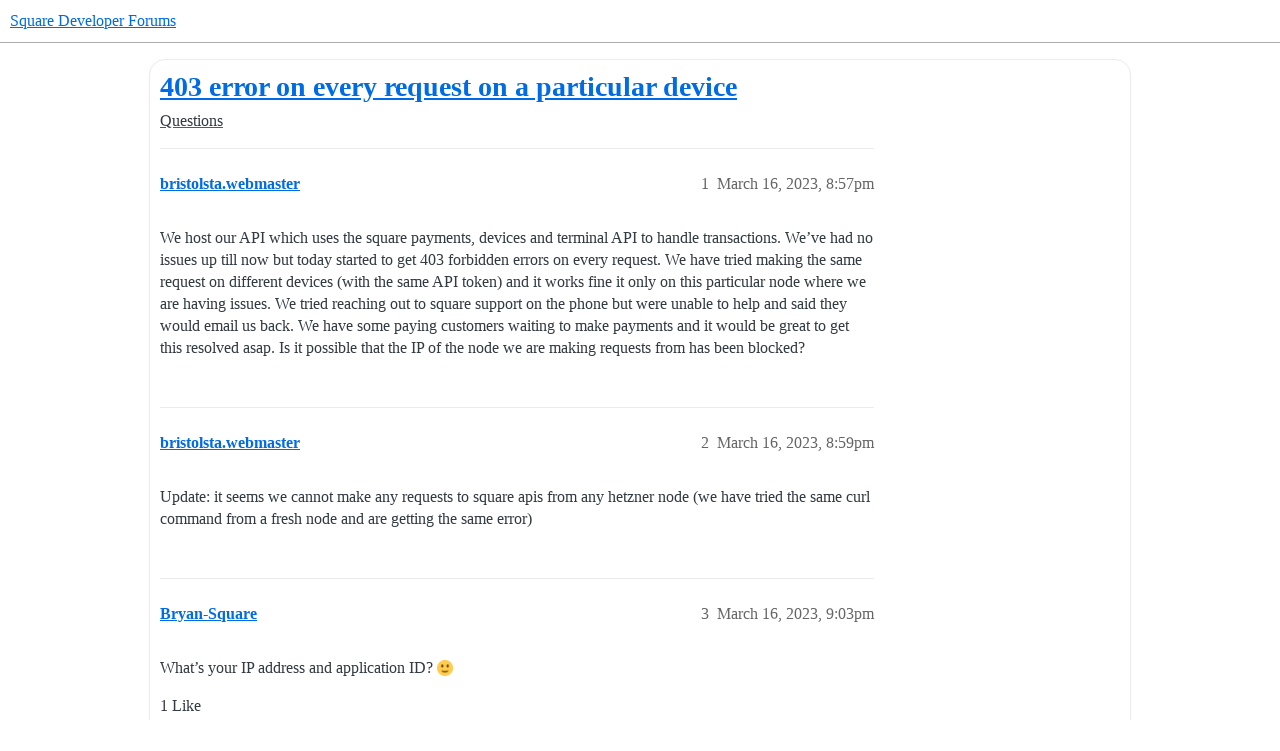

--- FILE ---
content_type: text/html; charset=utf-8
request_url: https://developer.squareup.com/forums/t/403-error-on-every-request-on-a-particular-device/8890
body_size: 4992
content:
<!DOCTYPE html>
<html lang="en">
  <head>
    <meta charset="utf-8">
    <title>403 error on every request on a particular device - Questions - Square Developer Forums</title>
    <meta name="description" content="We host our API which uses the square payments, devices and terminal API to handle transactions. We’ve had no issues up till now but today started to get 403 forbidden errors on every request. We have tried making the sa&amp;hellip;">
    <meta name="generator" content="Discourse 2026.1.0-latest - https://github.com/discourse/discourse version f8f53ac5e8e4348ae308fcddc078766463d5e5f3">
<link rel="icon" type="image/png" href="https://global.discourse-cdn.com/square/optimized/1X/3d63b02e565ccf34bc21e579b8efe21191bc3de6_2_32x32.png">
<link rel="apple-touch-icon" type="image/png" href="https://global.discourse-cdn.com/square/optimized/1X/3d63b02e565ccf34bc21e579b8efe21191bc3de6_2_180x180.png">
<meta name="theme-color" media="all" content="#ffffff">

<meta name="color-scheme" content="light">

<meta name="viewport" content="width=device-width, initial-scale=1.0, minimum-scale=1.0, viewport-fit=cover">
<meta name="discourse-base-uri" content="/forums">
<link rel="canonical" href="https://developer.squareup.com/forums/t/403-error-on-every-request-on-a-particular-device/8890" />


<link rel="search" type="application/opensearchdescription+xml" href="https://developer.squareup.com/forums/opensearch.xml" title="Square Developer Forums Search">

    
    <link href="https://sea1.discourse-cdn.com/square/forums/stylesheets/color_definitions_square-light_2_3_18662618ee2bb482dbbe93d68b125e7868cab765.css?__ws=developer.squareup.com" media="all" rel="stylesheet" class="light-scheme" data-scheme-id="2"/>

<link href="https://sea1.discourse-cdn.com/square/forums/stylesheets/common_381d5d86f9c4968dbcd3c26cd33ba64c57762014.css?__ws=developer.squareup.com" media="all" rel="stylesheet" data-target="common"  />

  <link href="https://sea1.discourse-cdn.com/square/forums/stylesheets/mobile_381d5d86f9c4968dbcd3c26cd33ba64c57762014.css?__ws=developer.squareup.com" media="(max-width: 39.99999rem)" rel="stylesheet" data-target="mobile"  />
  <link href="https://sea1.discourse-cdn.com/square/forums/stylesheets/desktop_381d5d86f9c4968dbcd3c26cd33ba64c57762014.css?__ws=developer.squareup.com" media="(min-width: 40rem)" rel="stylesheet" data-target="desktop"  />



    <link href="https://sea1.discourse-cdn.com/square/forums/stylesheets/checklist_381d5d86f9c4968dbcd3c26cd33ba64c57762014.css?__ws=developer.squareup.com" media="all" rel="stylesheet" data-target="checklist"  />
    <link href="https://sea1.discourse-cdn.com/square/forums/stylesheets/discourse-ai_381d5d86f9c4968dbcd3c26cd33ba64c57762014.css?__ws=developer.squareup.com" media="all" rel="stylesheet" data-target="discourse-ai"  />
    <link href="https://sea1.discourse-cdn.com/square/forums/stylesheets/discourse-akismet_381d5d86f9c4968dbcd3c26cd33ba64c57762014.css?__ws=developer.squareup.com" media="all" rel="stylesheet" data-target="discourse-akismet"  />
    <link href="https://sea1.discourse-cdn.com/square/forums/stylesheets/discourse-assign_381d5d86f9c4968dbcd3c26cd33ba64c57762014.css?__ws=developer.squareup.com" media="all" rel="stylesheet" data-target="discourse-assign"  />
    <link href="https://sea1.discourse-cdn.com/square/forums/stylesheets/discourse-cakeday_381d5d86f9c4968dbcd3c26cd33ba64c57762014.css?__ws=developer.squareup.com" media="all" rel="stylesheet" data-target="discourse-cakeday"  />
    <link href="https://sea1.discourse-cdn.com/square/forums/stylesheets/discourse-chat-integration_381d5d86f9c4968dbcd3c26cd33ba64c57762014.css?__ws=developer.squareup.com" media="all" rel="stylesheet" data-target="discourse-chat-integration"  />
    <link href="https://sea1.discourse-cdn.com/square/forums/stylesheets/discourse-data-explorer_381d5d86f9c4968dbcd3c26cd33ba64c57762014.css?__ws=developer.squareup.com" media="all" rel="stylesheet" data-target="discourse-data-explorer"  />
    <link href="https://sea1.discourse-cdn.com/square/forums/stylesheets/discourse-details_381d5d86f9c4968dbcd3c26cd33ba64c57762014.css?__ws=developer.squareup.com" media="all" rel="stylesheet" data-target="discourse-details"  />
    <link href="https://sea1.discourse-cdn.com/square/forums/stylesheets/discourse-github_381d5d86f9c4968dbcd3c26cd33ba64c57762014.css?__ws=developer.squareup.com" media="all" rel="stylesheet" data-target="discourse-github"  />
    <link href="https://sea1.discourse-cdn.com/square/forums/stylesheets/discourse-lazy-videos_381d5d86f9c4968dbcd3c26cd33ba64c57762014.css?__ws=developer.squareup.com" media="all" rel="stylesheet" data-target="discourse-lazy-videos"  />
    <link href="https://sea1.discourse-cdn.com/square/forums/stylesheets/discourse-local-dates_381d5d86f9c4968dbcd3c26cd33ba64c57762014.css?__ws=developer.squareup.com" media="all" rel="stylesheet" data-target="discourse-local-dates"  />
    <link href="https://sea1.discourse-cdn.com/square/forums/stylesheets/discourse-narrative-bot_381d5d86f9c4968dbcd3c26cd33ba64c57762014.css?__ws=developer.squareup.com" media="all" rel="stylesheet" data-target="discourse-narrative-bot"  />
    <link href="https://sea1.discourse-cdn.com/square/forums/stylesheets/discourse-policy_381d5d86f9c4968dbcd3c26cd33ba64c57762014.css?__ws=developer.squareup.com" media="all" rel="stylesheet" data-target="discourse-policy"  />
    <link href="https://sea1.discourse-cdn.com/square/forums/stylesheets/discourse-presence_381d5d86f9c4968dbcd3c26cd33ba64c57762014.css?__ws=developer.squareup.com" media="all" rel="stylesheet" data-target="discourse-presence"  />
    <link href="https://sea1.discourse-cdn.com/square/forums/stylesheets/discourse-solved_381d5d86f9c4968dbcd3c26cd33ba64c57762014.css?__ws=developer.squareup.com" media="all" rel="stylesheet" data-target="discourse-solved"  />
    <link href="https://sea1.discourse-cdn.com/square/forums/stylesheets/discourse-templates_381d5d86f9c4968dbcd3c26cd33ba64c57762014.css?__ws=developer.squareup.com" media="all" rel="stylesheet" data-target="discourse-templates"  />
    <link href="https://sea1.discourse-cdn.com/square/forums/stylesheets/discourse-topic-voting_381d5d86f9c4968dbcd3c26cd33ba64c57762014.css?__ws=developer.squareup.com" media="all" rel="stylesheet" data-target="discourse-topic-voting"  />
    <link href="https://sea1.discourse-cdn.com/square/forums/stylesheets/discourse-user-notes_381d5d86f9c4968dbcd3c26cd33ba64c57762014.css?__ws=developer.squareup.com" media="all" rel="stylesheet" data-target="discourse-user-notes"  />
    <link href="https://sea1.discourse-cdn.com/square/forums/stylesheets/footnote_381d5d86f9c4968dbcd3c26cd33ba64c57762014.css?__ws=developer.squareup.com" media="all" rel="stylesheet" data-target="footnote"  />
    <link href="https://sea1.discourse-cdn.com/square/forums/stylesheets/hosted-site_381d5d86f9c4968dbcd3c26cd33ba64c57762014.css?__ws=developer.squareup.com" media="all" rel="stylesheet" data-target="hosted-site"  />
    <link href="https://sea1.discourse-cdn.com/square/forums/stylesheets/poll_381d5d86f9c4968dbcd3c26cd33ba64c57762014.css?__ws=developer.squareup.com" media="all" rel="stylesheet" data-target="poll"  />
    <link href="https://sea1.discourse-cdn.com/square/forums/stylesheets/spoiler-alert_381d5d86f9c4968dbcd3c26cd33ba64c57762014.css?__ws=developer.squareup.com" media="all" rel="stylesheet" data-target="spoiler-alert"  />
    <link href="https://sea1.discourse-cdn.com/square/forums/stylesheets/discourse-ai_mobile_381d5d86f9c4968dbcd3c26cd33ba64c57762014.css?__ws=developer.squareup.com" media="(max-width: 39.99999rem)" rel="stylesheet" data-target="discourse-ai_mobile"  />
    <link href="https://sea1.discourse-cdn.com/square/forums/stylesheets/discourse-assign_mobile_381d5d86f9c4968dbcd3c26cd33ba64c57762014.css?__ws=developer.squareup.com" media="(max-width: 39.99999rem)" rel="stylesheet" data-target="discourse-assign_mobile"  />
    <link href="https://sea1.discourse-cdn.com/square/forums/stylesheets/discourse-solved_mobile_381d5d86f9c4968dbcd3c26cd33ba64c57762014.css?__ws=developer.squareup.com" media="(max-width: 39.99999rem)" rel="stylesheet" data-target="discourse-solved_mobile"  />
    <link href="https://sea1.discourse-cdn.com/square/forums/stylesheets/discourse-topic-voting_mobile_381d5d86f9c4968dbcd3c26cd33ba64c57762014.css?__ws=developer.squareup.com" media="(max-width: 39.99999rem)" rel="stylesheet" data-target="discourse-topic-voting_mobile"  />
    <link href="https://sea1.discourse-cdn.com/square/forums/stylesheets/discourse-ai_desktop_381d5d86f9c4968dbcd3c26cd33ba64c57762014.css?__ws=developer.squareup.com" media="(min-width: 40rem)" rel="stylesheet" data-target="discourse-ai_desktop"  />
    <link href="https://sea1.discourse-cdn.com/square/forums/stylesheets/discourse-topic-voting_desktop_381d5d86f9c4968dbcd3c26cd33ba64c57762014.css?__ws=developer.squareup.com" media="(min-width: 40rem)" rel="stylesheet" data-target="discourse-topic-voting_desktop"  />
    <link href="https://sea1.discourse-cdn.com/square/forums/stylesheets/poll_desktop_381d5d86f9c4968dbcd3c26cd33ba64c57762014.css?__ws=developer.squareup.com" media="(min-width: 40rem)" rel="stylesheet" data-target="poll_desktop"  />

  <link href="https://sea1.discourse-cdn.com/square/forums/stylesheets/common_theme_5_5605b0d575b6fbe171d10d9480daaac89a0bfec8.css?__ws=developer.squareup.com" media="all" rel="stylesheet" data-target="common_theme" data-theme-id="5" data-theme-name="cookie consent banner"/>
<link href="https://sea1.discourse-cdn.com/square/forums/stylesheets/common_theme_10_91f11c6a253784b56f51ec0f3610c3fc53477bc6.css?__ws=developer.squareup.com" media="all" rel="stylesheet" data-target="common_theme" data-theme-id="10" data-theme-name="discourse-disclosure-theme"/>
<link href="https://sea1.discourse-cdn.com/square/forums/stylesheets/common_theme_3_c00656910744c5c18fc3f89ae60288c0f1e379c4.css?__ws=developer.squareup.com" media="all" rel="stylesheet" data-target="common_theme" data-theme-id="3" data-theme-name="discourse-square-theme"/>
<link href="https://sea1.discourse-cdn.com/square/forums/stylesheets/common_theme_6_7473df31a2d40bbaf61b87487dd100e177847f8f.css?__ws=developer.squareup.com" media="all" rel="stylesheet" data-target="common_theme" data-theme-id="6" data-theme-name="squaresansfont"/>
    <link href="https://sea1.discourse-cdn.com/square/forums/stylesheets/mobile_theme_3_5bc0626d397345d22f0485701513618fa174ff00.css?__ws=developer.squareup.com" media="(max-width: 39.99999rem)" rel="stylesheet" data-target="mobile_theme" data-theme-id="3" data-theme-name="discourse-square-theme"/>
    <link href="https://sea1.discourse-cdn.com/square/forums/stylesheets/desktop_theme_3_599ef823096e88b7a87923c6f5918b476e19a782.css?__ws=developer.squareup.com" media="(min-width: 40rem)" rel="stylesheet" data-target="desktop_theme" data-theme-id="3" data-theme-name="discourse-square-theme"/>

    
<meta name="google-site-verification" content="p6R9Eo6pW5cWj0ZixjudKwZ1NxgZyRHcbBAnNt1Dn9o">

<script defer="" src="https://sea1.discourse-cdn.com/square/forums/theme-javascripts/a0254d2e853c0f4f9c0b081a3c7efc94492f89b1.js?__ws=developer.squareup.com" data-theme-id="5" nonce="GsHMzImuZuTeOYqEFT2Pb3Jf1"></script>

    
        <link rel="alternate nofollow" type="application/rss+xml" title="RSS feed of &#39;403 error on every request on a particular device&#39;" href="https://developer.squareup.com/forums/t/403-error-on-every-request-on-a-particular-device/8890.rss" />
    <meta property="og:site_name" content="Square Developer Forums" />
<meta property="og:type" content="website" />
<meta name="twitter:card" content="summary_large_image" />
<meta name="twitter:image" content="https://global.discourse-cdn.com/square/original/1X/2ada837abcc9f9e8ece35e734bb0037e65d53d32.png" />
<meta property="og:image" content="https://global.discourse-cdn.com/square/original/1X/3d63b02e565ccf34bc21e579b8efe21191bc3de6.png" />
<meta property="og:url" content="https://developer.squareup.com/forums/t/403-error-on-every-request-on-a-particular-device/8890" />
<meta name="twitter:url" content="https://developer.squareup.com/forums/t/403-error-on-every-request-on-a-particular-device/8890" />
<meta property="og:title" content="403 error on every request on a particular device" />
<meta name="twitter:title" content="403 error on every request on a particular device" />
<meta property="og:description" content="We host our API which uses the square payments, devices and terminal API to handle transactions. We’ve had no issues up till now but today started to get 403 forbidden errors on every request. We have tried making the same request on different devices (with the same API token) and it works fine it only on this particular node where we are having issues. We tried reaching out to square support on the phone but were unable to help and said they would email us back. We have some paying customers wa..." />
<meta name="twitter:description" content="We host our API which uses the square payments, devices and terminal API to handle transactions. We’ve had no issues up till now but today started to get 403 forbidden errors on every request. We have tried making the same request on different devices (with the same API token) and it works fine it only on this particular node where we are having issues. We tried reaching out to square support on the phone but were unable to help and said they would email us back. We have some paying customers wa..." />
<meta property="og:article:section" content="Questions" />
<meta property="og:article:section:color" content="006BE6" />
<meta name="twitter:label1" value="Reading time" />
<meta name="twitter:data1" value="1 mins 🕑" />
<meta name="twitter:label2" value="Likes" />
<meta name="twitter:data2" value="2 ❤" />
<meta property="article:published_time" content="2023-03-16T20:57:44+00:00" />
<meta property="og:ignore_canonical" content="true" />


    <script type="application/ld+json">{"@context":"http://schema.org","@type":"QAPage","name":"403 error on every request on a particular device","mainEntity":{"@type":"Question","name":"403 error on every request on a particular device","text":"We host our API which uses the square payments, devices and terminal API to handle transactions. We’ve had no issues up till now but today started to get 403 forbidden errors on every request. We have tried making the same request on different devices (with the same API token) and it works fine it o&hellip;","upvoteCount":0,"answerCount":0,"datePublished":"2023-03-16T20:57:43.973Z","author":{"@type":"Person","name":"bristolsta.webmaster","url":"https://developer.squareup.com/forums/u/bristolsta.webmaster"}}}</script>
  </head>
  <body class="crawler ">
    <div class="background-container"></div>

    <header>
  <a href="/forums/">Square Developer Forums</a>
</header>

    <div id="main-outlet" class="wrap" role="main">
        <div id="topic-title">
    <h1>
      <a href="/forums/t/403-error-on-every-request-on-a-particular-device/8890">403 error on every request on a particular device</a>
    </h1>

      <div class="topic-category" itemscope itemtype="http://schema.org/BreadcrumbList">
          <span itemprop="itemListElement" itemscope itemtype="http://schema.org/ListItem">
            <a href="/forums/c/questions/7" class="badge-wrapper bullet" itemprop="item">
              <span class='badge-category-bg' style='background-color: #006BE6'></span>
              <span class='badge-category clear-badge'>
                <span class='category-name' itemprop='name'>Questions</span>
              </span>
            </a>
            <meta itemprop="position" content="1" />
          </span>
      </div>

  </div>

  

    <div itemscope itemtype='http://schema.org/DiscussionForumPosting'>
      <meta itemprop='headline' content='403 error on every request on a particular device'>
      <link itemprop='url' href='https://developer.squareup.com/forums/t/403-error-on-every-request-on-a-particular-device/8890'>
      <meta itemprop='datePublished' content='2023-03-16T20:57:43Z'>
        <meta itemprop='articleSection' content='Questions'>
      <meta itemprop='keywords' content=''>
      <div itemprop='publisher' itemscope itemtype="http://schema.org/Organization">
        <meta itemprop='name' content='Square'>
          <div itemprop='logo' itemscope itemtype="http://schema.org/ImageObject">
            <meta itemprop='url' content='https://global.discourse-cdn.com/square/original/2X/1/16e2ce72088e5dc25884d55753dbf3791edf084d.svg'>
          </div>
      </div>


          <div id='post_1'  class='topic-body crawler-post'>
            <div class='crawler-post-meta'>
              <span class="creator" itemprop="author" itemscope itemtype="http://schema.org/Person">
                <a itemprop="url" rel='nofollow' href='https://developer.squareup.com/forums/u/bristolsta.webmaster'><span itemprop='name'>bristolsta.webmaster</span></a>
                
              </span>

                <link itemprop="mainEntityOfPage" href="https://developer.squareup.com/forums/t/403-error-on-every-request-on-a-particular-device/8890">


              <span class="crawler-post-infos">
                  <time  datetime='2023-03-16T20:57:44Z' class='post-time'>
                    March 16, 2023,  8:57pm
                  </time>
                  <meta itemprop='dateModified' content='2023-03-16T20:57:44Z'>
              <span itemprop='position'>1</span>
              </span>
            </div>
            <div class='post' itemprop='text'>
              <p>We host our API which uses the square payments, devices and terminal API to handle transactions. We’ve had no issues up till now but today started to get 403 forbidden errors on every request. We have tried making the same request on different devices (with the same API token) and it works fine it only on this particular node where we are having issues. We tried reaching out to square support on the phone but were unable to help and said they would email us back. We have some paying customers waiting to make payments and it would be great to get this resolved asap. Is it possible that the IP of the node we are making requests from has been blocked?</p>
            </div>

            <div itemprop="interactionStatistic" itemscope itemtype="http://schema.org/InteractionCounter">
              <meta itemprop="interactionType" content="http://schema.org/LikeAction"/>
              <meta itemprop="userInteractionCount" content="0" />
              <span class='post-likes'></span>
            </div>


            
          </div>
          <div id='post_2' itemprop='comment' itemscope itemtype='http://schema.org/Comment' class='topic-body crawler-post'>
            <div class='crawler-post-meta'>
              <span class="creator" itemprop="author" itemscope itemtype="http://schema.org/Person">
                <a itemprop="url" rel='nofollow' href='https://developer.squareup.com/forums/u/bristolsta.webmaster'><span itemprop='name'>bristolsta.webmaster</span></a>
                
              </span>



              <span class="crawler-post-infos">
                  <time itemprop='datePublished' datetime='2023-03-16T20:59:16Z' class='post-time'>
                    March 16, 2023,  8:59pm
                  </time>
                  <meta itemprop='dateModified' content='2023-03-16T20:59:16Z'>
              <span itemprop='position'>2</span>
              </span>
            </div>
            <div class='post' itemprop='text'>
              <p>Update: it seems we cannot make any requests to square apis from any hetzner node (we have tried the same curl command from a fresh node and are getting the same error)</p>
            </div>

            <div itemprop="interactionStatistic" itemscope itemtype="http://schema.org/InteractionCounter">
              <meta itemprop="interactionType" content="http://schema.org/LikeAction"/>
              <meta itemprop="userInteractionCount" content="0" />
              <span class='post-likes'></span>
            </div>


            
          </div>
          <div id='post_3' itemprop='comment' itemscope itemtype='http://schema.org/Comment' class='topic-body crawler-post'>
            <div class='crawler-post-meta'>
              <span class="creator" itemprop="author" itemscope itemtype="http://schema.org/Person">
                <a itemprop="url" rel='nofollow' href='https://developer.squareup.com/forums/u/Bryan-Square'><span itemprop='name'>Bryan-Square</span></a>
                
              </span>



              <span class="crawler-post-infos">
                  <time itemprop='datePublished' datetime='2023-03-16T21:03:42Z' class='post-time'>
                    March 16, 2023,  9:03pm
                  </time>
                  <meta itemprop='dateModified' content='2023-03-16T21:03:42Z'>
              <span itemprop='position'>3</span>
              </span>
            </div>
            <div class='post' itemprop='text'>
              <p>What’s your IP address and application ID? <img src="https://emoji.discourse-cdn.com/apple/slightly_smiling_face.png?v=12" title=":slightly_smiling_face:" class="emoji" alt=":slightly_smiling_face:" loading="lazy" width="20" height="20"></p>
            </div>

            <div itemprop="interactionStatistic" itemscope itemtype="http://schema.org/InteractionCounter">
              <meta itemprop="interactionType" content="http://schema.org/LikeAction"/>
              <meta itemprop="userInteractionCount" content="1" />
              <span class='post-likes'>1 Like</span>
            </div>


            
          </div>
          <div id='post_4' itemprop='comment' itemscope itemtype='http://schema.org/Comment' class='topic-body crawler-post'>
            <div class='crawler-post-meta'>
              <span class="creator" itemprop="author" itemscope itemtype="http://schema.org/Person">
                <a itemprop="url" rel='nofollow' href='https://developer.squareup.com/forums/u/bristolsta.webmaster'><span itemprop='name'>bristolsta.webmaster</span></a>
                
              </span>



              <span class="crawler-post-infos">
                  <time itemprop='datePublished' datetime='2023-03-16T21:05:18Z' class='post-time'>
                    March 16, 2023,  9:05pm
                  </time>
                  <meta itemprop='dateModified' content='2023-03-17T10:35:21Z'>
              <span itemprop='position'>4</span>
              </span>
            </div>
            <div class='post' itemprop='text'>
              <p>ip: <br>
application id:  </p>
            </div>

            <div itemprop="interactionStatistic" itemscope itemtype="http://schema.org/InteractionCounter">
              <meta itemprop="interactionType" content="http://schema.org/LikeAction"/>
              <meta itemprop="userInteractionCount" content="0" />
              <span class='post-likes'></span>
            </div>


            
          </div>
          <div id='post_5' itemprop='comment' itemscope itemtype='http://schema.org/Comment' class='topic-body crawler-post'>
            <div class='crawler-post-meta'>
              <span class="creator" itemprop="author" itemscope itemtype="http://schema.org/Person">
                <a itemprop="url" rel='nofollow' href='https://developer.squareup.com/forums/u/Bryan-Square'><span itemprop='name'>Bryan-Square</span></a>
                
              </span>



              <span class="crawler-post-infos">
                  <time itemprop='datePublished' datetime='2023-03-16T23:39:55Z' class='post-time'>
                    March 16, 2023, 11:39pm
                  </time>
                  <meta itemprop='dateModified' content='2023-03-16T23:39:55Z'>
              <span itemprop='position'>5</span>
              </span>
            </div>
            <div class='post' itemprop='text'>
              <p>If you try it now is it working? <img src="https://emoji.discourse-cdn.com/apple/slightly_smiling_face.png?v=12" title=":slightly_smiling_face:" class="emoji" alt=":slightly_smiling_face:" loading="lazy" width="20" height="20"></p>
            </div>

            <div itemprop="interactionStatistic" itemscope itemtype="http://schema.org/InteractionCounter">
              <meta itemprop="interactionType" content="http://schema.org/LikeAction"/>
              <meta itemprop="userInteractionCount" content="0" />
              <span class='post-likes'></span>
            </div>


            
          </div>
          <div id='post_6' itemprop='comment' itemscope itemtype='http://schema.org/Comment' class='topic-body crawler-post'>
            <div class='crawler-post-meta'>
              <span class="creator" itemprop="author" itemscope itemtype="http://schema.org/Person">
                <a itemprop="url" rel='nofollow' href='https://developer.squareup.com/forums/u/bristolsta.webmaster'><span itemprop='name'>bristolsta.webmaster</span></a>
                
              </span>



              <span class="crawler-post-infos">
                  <time itemprop='datePublished' datetime='2023-03-17T10:32:15Z' class='post-time'>
                    March 17, 2023, 10:32am
                  </time>
                  <meta itemprop='dateModified' content='2023-03-17T10:32:15Z'>
              <span itemprop='position'>6</span>
              </span>
            </div>
            <div class='post' itemprop='text'>
              <p>Hi Bryan,<br>
This does indeed seem to now be working. Can you share what the issue was so that we can understand how this happened?</p>
<p>Thanks for your help!</p>
            </div>

            <div itemprop="interactionStatistic" itemscope itemtype="http://schema.org/InteractionCounter">
              <meta itemprop="interactionType" content="http://schema.org/LikeAction"/>
              <meta itemprop="userInteractionCount" content="0" />
              <span class='post-likes'></span>
            </div>


            
          </div>
          <div id='post_7' itemprop='comment' itemscope itemtype='http://schema.org/Comment' class='topic-body crawler-post'>
            <div class='crawler-post-meta'>
              <span class="creator" itemprop="author" itemscope itemtype="http://schema.org/Person">
                <a itemprop="url" rel='nofollow' href='https://developer.squareup.com/forums/u/Bryan-Square'><span itemprop='name'>Bryan-Square</span></a>
                
              </span>



              <span class="crawler-post-infos">
                  <time itemprop='datePublished' datetime='2023-03-17T15:55:30Z' class='post-time'>
                    March 17, 2023,  3:55pm
                  </time>
                  <meta itemprop='dateModified' content='2023-03-17T15:55:30Z'>
              <span itemprop='position'>7</span>
              </span>
            </div>
            <div class='post' itemprop='text'>
              <p>Glad to hear that this is working as expected. The issue stems from an internal service on our end. The team has deployed a fix to resolve the issue. <img src="https://emoji.discourse-cdn.com/apple/slightly_smiling_face.png?v=12" title=":slightly_smiling_face:" class="emoji" alt=":slightly_smiling_face:" loading="lazy" width="20" height="20"></p>
            </div>

            <div itemprop="interactionStatistic" itemscope itemtype="http://schema.org/InteractionCounter">
              <meta itemprop="interactionType" content="http://schema.org/LikeAction"/>
              <meta itemprop="userInteractionCount" content="1" />
              <span class='post-likes'>1 Like</span>
            </div>


            
          </div>
          <div id='post_8' itemprop='comment' itemscope itemtype='http://schema.org/Comment' class='topic-body crawler-post'>
            <div class='crawler-post-meta'>
              <span class="creator" itemprop="author" itemscope itemtype="http://schema.org/Person">
                <a itemprop="url" rel='nofollow' href='https://developer.squareup.com/forums/u/bristolsta.webmaster'><span itemprop='name'>bristolsta.webmaster</span></a>
                
              </span>



              <span class="crawler-post-infos">
                  <time itemprop='datePublished' datetime='2023-06-17T10:26:17Z' class='post-time'>
                    June 17, 2023, 10:26am
                  </time>
                  <meta itemprop='dateModified' content='2023-06-17T10:26:17Z'>
              <span itemprop='position'>8</span>
              </span>
            </div>
            <div class='post' itemprop='text'>
              <p>Hi looks like this exact same error has started happening again! This needs to stop happening, we have a show in 2 hours and lots of failing payments coming through! Any chance you can get this fixed soon?</p>
            </div>

            <div itemprop="interactionStatistic" itemscope itemtype="http://schema.org/InteractionCounter">
              <meta itemprop="interactionType" content="http://schema.org/LikeAction"/>
              <meta itemprop="userInteractionCount" content="0" />
              <span class='post-likes'></span>
            </div>


            
          </div>
          <div id='post_9' itemprop='comment' itemscope itemtype='http://schema.org/Comment' class='topic-body crawler-post'>
            <div class='crawler-post-meta'>
              <span class="creator" itemprop="author" itemscope itemtype="http://schema.org/Person">
                <a itemprop="url" rel='nofollow' href='https://developer.squareup.com/forums/u/Bryan-Square'><span itemprop='name'>Bryan-Square</span></a>
                
              </span>



              <span class="crawler-post-infos">
                  <time itemprop='datePublished' datetime='2023-06-20T15:49:56Z' class='post-time'>
                    June 20, 2023,  3:49pm
                  </time>
                  <meta itemprop='dateModified' content='2023-06-20T15:49:56Z'>
              <span itemprop='position'>9</span>
              </span>
            </div>
            <div class='post' itemprop='text'>
              <p>The team has deployed a fix for this. <img src="https://emoji.discourse-cdn.com/apple/slightly_smiling_face.png?v=12" title=":slightly_smiling_face:" class="emoji" alt=":slightly_smiling_face:" loading="lazy" width="20" height="20"></p>
            </div>

            <div itemprop="interactionStatistic" itemscope itemtype="http://schema.org/InteractionCounter">
              <meta itemprop="interactionType" content="http://schema.org/LikeAction"/>
              <meta itemprop="userInteractionCount" content="0" />
              <span class='post-likes'></span>
            </div>


            
          </div>
    </div>


    <div id="related-topics" class="more-topics__list " role="complementary" aria-labelledby="related-topics-title">
  <h3 id="related-topics-title" class="more-topics__list-title">
    Related topics
  </h3>
  <div class="topic-list-container" itemscope itemtype='http://schema.org/ItemList'>
    <meta itemprop='itemListOrder' content='http://schema.org/ItemListOrderDescending'>
    <table class='topic-list'>
      <thead>
        <tr>
          <th>Topic</th>
          <th></th>
          <th class="replies">Replies</th>
          <th class="views">Views</th>
          <th>Activity</th>
        </tr>
      </thead>
      <tbody>
          <tr class="topic-list-item" id="topic-list-item-9693">
            <td class="main-link" itemprop='itemListElement' itemscope itemtype='http://schema.org/ListItem'>
              <meta itemprop='position' content='1'>
              <span class="link-top-line">
                <a itemprop='url' href='https://developer.squareup.com/forums/t/forbidden-requests-1009-on-square-api-requests/9693' class='title raw-link raw-topic-link'>Forbidden requests (1009) on Square API Requests</a>
              </span>
              <div class="link-bottom-line">
                  <a href='/forums/c/questions/7' class='badge-wrapper bullet'>
                    <span class='badge-category-bg' style='background-color: #006BE6'></span>
                    <span class='badge-category clear-badge'>
                      <span class='category-name'>Questions</span>
                    </span>
                  </a>
                  <div class="discourse-tags">
                      <a href='https://developer.squareup.com/forums/tag/payments-api' class='discourse-tag'>payments-api</a>
                      
                  </div>
              </div>
            </td>
            <td class="replies">
              <span class='posts' title='posts'>8</span>
            </td>
            <td class="views">
              <span class='views' title='views'>762</span>
            </td>
            <td>
              June 7, 2023
            </td>
          </tr>
          <tr class="topic-list-item" id="topic-list-item-13408">
            <td class="main-link" itemprop='itemListElement' itemscope itemtype='http://schema.org/ListItem'>
              <meta itemprop='position' content='2'>
              <span class="link-top-line">
                <a itemprop='url' href='https://developer.squareup.com/forums/t/403-forbidden-during-auth/13408' class='title raw-link raw-topic-link'>403 Forbidden during auth</a>
              </span>
              <div class="link-bottom-line">
                  <a href='/forums/c/questions/7' class='badge-wrapper bullet'>
                    <span class='badge-category-bg' style='background-color: #006BE6'></span>
                    <span class='badge-category clear-badge'>
                      <span class='category-name'>Questions</span>
                    </span>
                  </a>
                  <div class="discourse-tags">
                  </div>
              </div>
            </td>
            <td class="replies">
              <span class='posts' title='posts'>8</span>
            </td>
            <td class="views">
              <span class='views' title='views'>480</span>
            </td>
            <td>
              April 17, 2024
            </td>
          </tr>
          <tr class="topic-list-item" id="topic-list-item-20701">
            <td class="main-link" itemprop='itemListElement' itemscope itemtype='http://schema.org/ListItem'>
              <meta itemprop='position' content='3'>
              <span class="link-top-line">
                <a itemprop='url' href='https://developer.squareup.com/forums/t/my-terminal-api-logs-show-all-404-or-403/20701' class='title raw-link raw-topic-link'>My Terminal API Logs show all 404 or 403</a>
              </span>
              <div class="link-bottom-line">
                  <a href='/forums/c/questions/7' class='badge-wrapper bullet'>
                    <span class='badge-category-bg' style='background-color: #006BE6'></span>
                    <span class='badge-category clear-badge'>
                      <span class='category-name'>Questions</span>
                    </span>
                  </a>
                  <div class="discourse-tags">
                      <a href='https://developer.squareup.com/forums/tag/terminal-api' class='discourse-tag'>terminal-api</a>
                      
                  </div>
              </div>
            </td>
            <td class="replies">
              <span class='posts' title='posts'>2</span>
            </td>
            <td class="views">
              <span class='views' title='views'>66</span>
            </td>
            <td>
              January 21, 2025
            </td>
          </tr>
          <tr class="topic-list-item" id="topic-list-item-11475">
            <td class="main-link" itemprop='itemListElement' itemscope itemtype='http://schema.org/ListItem'>
              <meta itemprop='position' content='4'>
              <span class="link-top-line">
                <a itemprop='url' href='https://developer.squareup.com/forums/t/cc-payment-client-side-works-but-server-side-gets-400-bad-request/11475' class='title raw-link raw-topic-link'>CC payment client side works. But server side gets 400 Bad Request</a>
              </span>
              <div class="link-bottom-line">
                  <a href='/forums/c/questions/7' class='badge-wrapper bullet'>
                    <span class='badge-category-bg' style='background-color: #006BE6'></span>
                    <span class='badge-category clear-badge'>
                      <span class='category-name'>Questions</span>
                    </span>
                  </a>
                  <div class="discourse-tags">
                      <a href='https://developer.squareup.com/forums/tag/payments-api' class='discourse-tag'>payments-api</a>
                      
                  </div>
              </div>
            </td>
            <td class="replies">
              <span class='posts' title='posts'>12</span>
            </td>
            <td class="views">
              <span class='views' title='views'>550</span>
            </td>
            <td>
              December 8, 2023
            </td>
          </tr>
          <tr class="topic-list-item" id="topic-list-item-19384">
            <td class="main-link" itemprop='itemListElement' itemscope itemtype='http://schema.org/ListItem'>
              <meta itemprop='position' content='5'>
              <span class="link-top-line">
                <a itemprop='url' href='https://developer.squareup.com/forums/t/error-with-node-instance/19384' class='title raw-link raw-topic-link'>Error with node instance</a>
              </span>
              <div class="link-bottom-line">
                  <a href='/forums/c/questions/7' class='badge-wrapper bullet'>
                    <span class='badge-category-bg' style='background-color: #006BE6'></span>
                    <span class='badge-category clear-badge'>
                      <span class='category-name'>Questions</span>
                    </span>
                  </a>
                  <div class="discourse-tags">
                      <a href='https://developer.squareup.com/forums/tag/payments-api' class='discourse-tag'>payments-api</a>
                      
                  </div>
              </div>
            </td>
            <td class="replies">
              <span class='posts' title='posts'>2</span>
            </td>
            <td class="views">
              <span class='views' title='views'>47</span>
            </td>
            <td>
              November 2, 2024
            </td>
          </tr>
      </tbody>
    </table>
  </div>
</div>





    </div>
    <footer class="container wrap">
  <nav class='crawler-nav'>
    <ul>
      <li itemscope itemtype='http://schema.org/SiteNavigationElement'>
        <span itemprop='name'>
          <a href='/forums/' itemprop="url">Home </a>
        </span>
      </li>
      <li itemscope itemtype='http://schema.org/SiteNavigationElement'>
        <span itemprop='name'>
          <a href='/forums/categories' itemprop="url">Categories </a>
        </span>
      </li>
      <li itemscope itemtype='http://schema.org/SiteNavigationElement'>
        <span itemprop='name'>
          <a href='/forums/guidelines' itemprop="url">Guidelines </a>
        </span>
      </li>
        <li itemscope itemtype='http://schema.org/SiteNavigationElement'>
          <span itemprop='name'>
            <a href='https://squareup.com/legal/general/ua' itemprop="url">Terms of Service </a>
          </span>
        </li>
        <li itemscope itemtype='http://schema.org/SiteNavigationElement'>
          <span itemprop='name'>
            <a href='https://squareup.com/privacy' itemprop="url">Privacy Policy </a>
          </span>
        </li>
    </ul>
  </nav>
  <p class='powered-by-link'>Powered by <a href="https://www.discourse.org">Discourse</a>, best viewed with JavaScript enabled</p>
</footer>

    
    
  </body>
  
</html>


--- FILE ---
content_type: text/css
request_url: https://sea1.discourse-cdn.com/square/forums/stylesheets/discourse-narrative-bot_381d5d86f9c4968dbcd3c26cd33ba64c57762014.css?__ws=developer.squareup.com
body_size: -171
content:
article[data-user-id="-2"] div.cooked iframe{border:0}
/*# sourceMappingURL=discourse-narrative-bot_381d5d86f9c4968dbcd3c26cd33ba64c57762014.css.map?__ws=developer.squareup.com */


--- FILE ---
content_type: text/css
request_url: https://sea1.discourse-cdn.com/square/forums/stylesheets/common_theme_10_91f11c6a253784b56f51ec0f3610c3fc53477bc6.css?__ws=developer.squareup.com
body_size: -91
content:
.legal-disclosure{font-size:var(--font-down-2);color:var(--primary-medium);max-width:38%;margin-left:2em;display:block}
/*# sourceMappingURL=common_theme_10_91f11c6a253784b56f51ec0f3610c3fc53477bc6.css.map?__ws=developer.squareup.com */


--- FILE ---
content_type: text/css
request_url: https://sea1.discourse-cdn.com/square/forums/stylesheets/desktop_theme_3_599ef823096e88b7a87923c6f5918b476e19a782.css?__ws=developer.squareup.com
body_size: 472
content:
.more-wrapper #more-menu{transition:max-height .1s ease-out,opacity .1s ease-out;opacity:0;max-height:0;overflow:hidden;position:absolute;top:50px;right:calc(100% - 200px);border-radius:3px;background-color:#fff;z-index:1}.more-wrapper #more-menu ul{margin:0}.more-wrapper #more-menu ul li{list-style:none;padding:0 20px;font-size:16px;font-weight:300;line-height:40px}.more-wrapper #more-menu ul li:hover{background-color:#f5f6f7}.more-wrapper #more-menu ul li a{width:100%;display:block;color:#323a42}.more-wrapper:hover #more-menu{transition:max-height .1s ease-out,opacity .1s ease-out;opacity:1;max-height:225px;padding:20px 0;box-shadow:0 1px 4px rgba(0,0,0,.2);border:1px solid #d5d7d9}.sq-custom-menu{display:flex;flex-direction:row;justify-content:center;align-items:center;padding-right:30px;margin-right:20px;border-right:1px solid #d5d7d9}.sq-custom-menu a.docs{font-weight:500;font-size:16px;font-family:Square,sans-serif;color:#323a42;margin-right:25px}.sq-custom-menu a.docs:hover{cursor:pointer}.sq-custom-menu .more-btn{display:flex;min-width:55px;flex-direction:row;justify-content:space-between;align-items:center;padding:0;background-color:rgba(0,0,0,0);border:none;font-size:16px}.sq-custom-menu .more-btn p{font-weight:500;font-family:Square,sans-serif}.sq-custom-menu .more-btn div{display:flex;width:auto;height:10px;margin:0 0 0 5px;padding:0}.sq-custom-menu .more-btn div .d-icon-caret-down{height:10px}.sq-custom-menu .more-btn div.change-caret{transform:rotate(180deg)}@media screen and (max-width: 600px){.sq-custom-menu{display:none}}.d-header .wrap{width:100vw;padding:0 40px;margin:auto;max-width:1640px}#main{padding-bottom:120px}svg.d-icon-magnifying-glass{width:16px;height:16px}.d-header img#site-logo{height:23px}svg.caret-icon{height:10px;width:10px}.title-wrapper{margin-left:10px}.menu-panel.drop-down{border-radius:8px;top:48px !important}.panel-body a{color:#323a42 !important;font-weight:300}.sortable.num:hover{background-color:#f5f6f7}.d-header-icons .icon:hover,.d-header-icons .icon:focus{background-color:rgba(0,0,0,0)}.d-header-icons .icon:hover .d-icon,.d-header-icons .icon:focus .d-icon{color:#006be6}
/*# sourceMappingURL=desktop_theme_3_599ef823096e88b7a87923c6f5918b476e19a782.css.map?__ws=developer.squareup.com */
